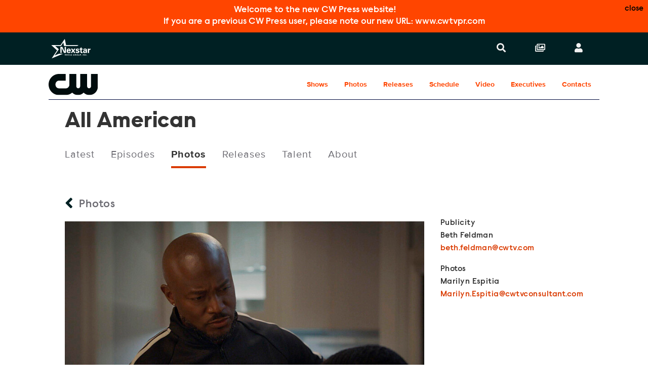

--- FILE ---
content_type: text/html; charset=UTF-8
request_url: https://www.cwtvpr.com/the-cw/shows/all-american/photos/?view=3zpxfcknqfd8vwgm
body_size: 10098
content:
<!doctype html>
<html lang='en'>

<head>
    <meta charset='utf-8'>
    <meta name='viewport' content='width=device-width, initial-scale=1'>

    <meta name='description' content="All American -- &quot;Seasons Pass&quot; -- Image Number: ALA301fg_0021r.jpg -- Pictured (L-R): Taye Diggs as Billy -- Photo: Erik Voake/The CW -- © 2020 The CW Network, LLC. All Rights Reserved">
    <meta name='copyright' content='© 2025 CW Press'>
    <meta name="viewport" content="width=device-width, initial-scale=1.0" />

    
    <title>CW Press | The CW | All American | Photos | All American | ALA301fg_0021r.jpg</title>
    <link rel="icon" href="/images/favicon/favicon-2024.ico" type="image/vnd.microsoft.icon" />
    <link rel="shortcut icon" href="/images/favicon/favicon-2024.ico" />
    <link rel='stylesheet' type='text/css' href='/css/dist/screen.css?rel=202210311400'>
    <link rel='stylesheet' type='text/css' href='/css/vcpe-extra.css?rel=202210311400'>
    <link rel='stylesheet' type='text/css' href='/css/vcpe-release.css?rel=202210311400'>
    <link rel='stylesheet' type='text/css' href='/images/svg-output/icons.data.svg.css'>
    <link rel="stylesheet" type="text/css" href="/css/swiper-bundle.min.css" />
    <link rel='stylesheet' type='text/css' href='/css/select2.min.css?rel=202210311400'>
    <link rel='stylesheet' type='text/css' href='/css/select2-extra.css?rel=202210311400'>
    <link rel="search" type="application/opensearchdescription+xml" href="/search.xml" title="CW Press Search" />


    <meta property="og:url" content="https://www.cwtvpr.com/the-cwphotos/?view=3zpxfcknqfd8vwgm" />
    <meta property="og:image" content="https://assets-cwtvpr-public.s3.amazonaws.com/assets/photos/embed/2020/12/22/ALA301fg_0021r-a3b55e687615ccbf.jpg" />
    <link rel="image_src" href="https://assets-cwtvpr-public.s3.amazonaws.com/assets/photos/embed/2020/12/22/ALA301fg_0021r-a3b55e687615ccbf.jpg" />
    <meta property="og:width" content="800" />
    <meta property="og:height" content="449" />

    <meta property="og:description" content="All American -- &quot;Seasons Pass&quot; -- Image Number: ALA301fg_0021r.jpg -- Pictured (L-R): Taye Diggs as Billy -- Photo: Erik Voake/The CW -- © 2020 The CW Network, LLC. All Rights Reserved" />

    <meta property="twitter:site" content="@cbstweet" />
    <meta property="twitter:url" content="https://www.cwtvpr.com/the-cwphotos/?view=3zpxfcknqfd8vwgm"/>
    <meta name="twitter:card" content="summary_large_image">
    <meta name="twitter:title" content="CW Press | The CW | All American | Photos | All American | ALA301fg_0021r.jpg"/>
    <meta name="twitter:description" content="All American -- &quot;Seasons Pass&quot; -- Image Number: ALA301fg_0021r.jpg -- Pictured (L-R): Taye Diggs as Billy -- Photo: Erik Voake/The CW -- © 2020 The CW Network, LLC. All Rights Reserved"/>
    <meta name="twitter:image" content="https://assets-cwtvpr-public.s3.amazonaws.com/assets/photos/embed/2020/12/22/ALA301fg_0021r-a3b55e687615ccbf.jpg"/>


<!-- OneTrust Cookies Consent Notice start for cwtvpr.com -->
<script src="https://cdn.cookielaw.org/scripttemplates/otSDKStub.js"  type="text/javascript" charset="UTF-8" data-domain-script="12d5cdcc-54e1-469f-abca-5b649cf6d7dd" ></script>
<script type="text/javascript">
function OptanonWrapper() { }
</script>
<!-- OneTrust Cookies Consent Notice end for cwtvpr.com -->

<script
src="https://cdn.cookielaw.org/opt-out/otCCPAiab.js" type="text/javascript" charset="UTF-8" ccpa-opt-out-ids="SSPD_BG" ccpa-opt-out-geo="us" ccpa-opt-out-lspa="false"></script>

    <script>
        /*! grunt-grunticon Stylesheet Loader - v2.1.6 | https://github.com/filamentgroup/grunticon | (c) 2015 Scott Jehl, Filament Group, Inc. | MIT license. */
			!function(){function e(e,t){function n(){!o&&t&&(o=!0,t.call(e))}var o;e.addEventListener&&e.addEventListener("load",n),e.attachEvent&&e.attachEvent("onload",n),"isApplicationInstalled"in navigator&&"onloadcssdefined"in e&&e.onloadcssdefined(n)}!function(e){"use strict";var t=function(t,n,o){function r(e){if(c.body)return e();setTimeout(function(){r(e)})}function a(){d.addEventListener&&d.removeEventListener("load",a),d.media=o||"all"}var i,c=e.document,d=c.createElement("link");if(n)i=n;else{var l=(c.body||c.getElementsByTagName("head")[0]).childNodes;i=l[l.length-1]}var s=c.styleSheets;d.rel="stylesheet",d.href=t,d.media="only x",r(function(){i.parentNode.insertBefore(d,n?i:i.nextSibling)});var u=function(e){for(var t=d.href,n=s.length;n--;)if(s[n].href===t)return e();setTimeout(function(){u(e)})};return d.addEventListener&&d.addEventListener("load",a),d.onloadcssdefined=u,u(a),d};"undefined"!=typeof exports?exports.loadCSS=t:e.loadCSS=t}("undefined"!=typeof global?global:this),function(t){var n=function(o,r){"use strict";if(o&&3===o.length){var a=t.navigator,i=t.document,c=t.Image,d=!(!i.createElementNS||!i.createElementNS("http://www.w3.org/2000/svg","svg").createSVGRect||!i.implementation.hasFeature("http://www.w3.org/TR/SVG11/feature#Image","1.1")||t.opera&&-1===a.userAgent.indexOf("Chrome")||-1!==a.userAgent.indexOf("Series40")),l=new c;l.onerror=function(){n.method="png",n.href=o[2],loadCSS(o[2])},l.onload=function(){var t=1===l.width&&1===l.height,a=o[t&&d?0:t?1:2];n.method=t&&d?"svg":t?"datapng":"png",n.href=a,e(loadCSS(a),r)},l.src="[data-uri]",i.documentElement.className+=" grunticon"}};n.loadCSS=loadCSS,n.onloadCSS=e,t.grunticon=n}(this),function(e,t){"use strict";var n,o=t.document,r=function(e){if(o.attachEvent?"complete"===o.readyState:"loading"!==o.readyState)e();else{var t=!1;o.addEventListener("readystatechange",function(){t||(t=!0,e())},!1)}},a=function(e){return t.document.querySelector('link[href$="'+e+'"]')},i=function(e,t){if(n&&!t)return n;n={};var o,r,a,i,c,d;if(!(o=e.sheet))return n;r=o.cssRules?o.cssRules:o.rules;for(var l=0;l<r.length;l++)a=r[l].cssText,i="grunticon:"+r[l].selectorText,(c=a.split(");")[0].match(/US\-ASCII\,([^"']+)/))&&c[1]&&(d=decodeURIComponent(c[1]),n[i]=d);return n},c=function(e,t){var n,r,a,i,c;t?n=e:(t=e,n=o),i="data-grunticon-embed";for(var d in t){c=d.slice("grunticon:".length);try{r=n.querySelectorAll(c)}catch(e){continue}a=[];for(var l=0;l<r.length;l++)null!==r[l].getAttribute(i)&&a.push(r[l]);if(a.length)for(l=0;l<a.length;l++)a[l].innerHTML=t[d],a[l].style.backgroundImage="none",a[l].removeAttribute(i)}return a},d=function(t,n){"svg"===e.method&&r(function(){var o=i(a(e.href));"function"==typeof n?(c(t,o),n()):c(o),"function"==typeof t&&t()})};e.embedIcons=c,e.getCSS=a,e.getIcons=i,e.ready=r,e.svgLoadedCallback=d,e.embedSVG=d}(grunticon,this)}();
			grunticon([ "/images/svg-output/icons.data.png.css", "/images/svg-output/icons.fallback.css"], grunticon.svgLoadedCallback);
		</script>
    <noscript>

    <link href="/images/svg-output/icons.fallback.css" rel="stylesheet"></noscript>
    <style>

					.icon-brand-the-cw {
		    background-image: url(https://assets-cwtvpr-public.s3.amazonaws.com/assets/logos/original/2024/01/23/CW_Logo_CW_White1.svg);
		}
		.icon-brand-the-cw_horz_lt {
		    background-image: url(https://assets-cwtvpr-public.s3.amazonaws.com/assets/logos/original/2024/01/23/CW_Logo_CW_White1-1.svg);
		}
	
    body.brand-paramount-plus p.release-type {
        display: none;
    }
    #footer li.ot-toggle a:after {
        content: url(/images/icons/privacyoptions.svg);
        display: inline-block;
        width: 30px;
        height: 14px;
        margin-left: 5px;
        vertical-align: middle;
    }

	</style>

    <link rel="stylesheet" type="text/css" href="/css/vcbs-css/the-cw.css" />


    <script src="/js/js.cookie.min.js"></script>
    <script>
    function uuidv4() {
      return ([1e7]+-1e3+-4e3+-8e3+-1e11).replace(/[018]/g, c =>
        (c ^ crypto.getRandomValues(new Uint8Array(1))[0] & 15 >> c / 4).toString(16)
      );
    }

    var VCPE = (typeof VCPE == 'undefined') ? {} : VCPE;

    VCPE.viewGuid = uuidv4();
    VCPE.hasActiveSession = false;
    VCPE.pageType = 'photos';
    VCPE.current_division = 'the-cw';
    VCPE.current_series = 'all-american';
    VCPE.brand_filter = 'all';
    VCPE.searchFilter = 'all';
    VCPE.searchTerm = '';

    VCPE.photosMasonry = false;
    VCPE.debounceTimer = false;
    function photoHasLoaded() {
        if (VCPE.photosMasonry) {
            clearTimeout(VCPE.debounceTimer);
            VCPE.debounceTimer = setTimeout(function() {
                VCPE.photosMasonry.masonry('layout');
            }, 250);
        }
    }

    VCPE.isMobileDevice = /iPhone|Android/i.test(navigator.userAgent);
    VCPE.utagDivision = (VCPE.current_division == 'nexstar-press') ? 'other' : VCPE.current_division;
    VCPE.utagPlatformId = VCPE.isMobileDevice ? 'pressexpress_site_mweb' : 'pressexpress_site_desktop';
    VCPE.utagPageName = 'pressexpress:'+window.location.pathname + '';
    VCPE.utagPageType = 'section_door';
    VCPE.utagSiteSection = 'press|'+VCPE.utagDivision+'|||contentgallery|';

    VCPE.userDataJson = Cookies.get('vcpeuser');
    VCPE.userData = (typeof VCPE.userDataJson != 'undefined') ? JSON.parse(VCPE.userDataJson) : false;
    if (VCPE.userData && VCPE.userData.valid == 1) {
        VCPE.utagUserState = 'authenticated';
        VCPE.utagUserType = 'registered';
        VCPE.utagUserId = VCPE.userData.key;
    }
    else {
        VCPE.utagUserState = 'not authenticated';
        VCPE.utagUserType = 'anon';
        VCPE.utagUserId = '';
    }

    var utag_data = utag_data || {
        "brandPlatformId": VCPE.utagPlatformId,
        "pageName": VCPE.utagPageName,
        "pageType": VCPE.utagPageType,
        "pageURL": document.location.href,
        "pageViewGuid": VCPE.viewGuid,
        "siteSection": VCPE.utagSiteSection,
        "siteType": "",
        "userState": VCPE.utagUserState,
        "userId": VCPE.utagUserId,
        "userType": VCPE.utagUserType,
        "searchTerm": VCPE.searchTerm
    };


    // merge asset meta
    let page_asset = {
        "assetId": "3zpxfcknqfd8vwgm",
        "assetType": "high-res",
        "assetKeywords": "EPISODIC",
        "assetTitle": "2020/12/22/ALA301fg_0021r.jpg",
        "assetFilename": "ALA301fg_0021r.jpg",
        "assetBrand": "the-cw",
        "assetSeries": "All American",
        "assetEpisode": "Seasons Pass",
        "assetUrl": "https://www.cwtvpr.com/the-cw/shows/all-american/photos?view=3zpxfcknqfd8vwgm"
    }
    utag_data = {...utag_data, ...page_asset};

    console.log('utag-pageName:'+ VCPE.utagPageName);
    console.log('utag-pageType:'+ VCPE.utagPageType);
    console.log('utag-siteSection:'+ VCPE.utagSiteSection);

    </script>


<style>
    #announcement-banner {
        text-align: center;
        color: #FFF;
        background-color: var(--thecw_color);
        font-family: raisonne, Helvetica Neue, Helvetica, Arial, sans-serif;
        font-size: 1.125em;
        font-weight: 100;
        padding: 0;
        max-height: 0;
        opacity: 0;
        transition: max-height 0.5s ease-in, opacity 0.5s ease-in;
    }
    #announcement-banner button {
        float: right;
        font-size: 0.85em;
    }
    body.has-banner1 #announcement-banner {
        max-height: 500px;
        opacity: 1;
        padding: 0.5em;
    }

    #body-search-input::placeholder,
    #nav-search-input::placeholder {
        opacity: 0.60;
    }
    li.search-suggest-item span.tip {
        font-size: 0.6em
    }
</style>
</head>

<body class='brand-the-cw  pt-photos brand-the-cw '>
    <a id='skip' href='#main'>Skip to Main Content</a>
    <header id='header' role='banner'>
        <div id='announcement-banner'>
            <button class="close-btn">close</button>
            <p>Welcome to the new CW Press website!</p>
            <p>If you are a previous CW Press user, please note our new URL: www.cwtvpr.com</p>
        </div>

        <div id='nav-search-screen' class='search-screen' data-slide='screen'></div>
        <nav id='nav' aria-label='site'>
            <ul>
                <li id='nav-logo'>
                    <a href='https://www.nexstar.tv/' target="_blank" aria-label='Nexstar Digital'>
                        <div class='icon-brand icon-brand-nexstar_nav' aria-hidden='true'></div>
                    </a>
                            </li>
                <li class='nav-links'>
                    <ul>
                        <li id='nav-link_search' class='has-nav-search'>
                            <button id='nav-search-toggle' href='#' aria-controls='nav-search-wrap' aria-expanded='false' aria-label='Search' data-slide='toggle'>
                                <i aria-hidden='true' title='Search'></i>
                            </button>
                        </li>
                        <li id='nav-link_collections'>
                            <a href='/account/collections/' aria-label='Collections'>
                                <i aria-hidden='true' title='Collections'></i>
                            </a>
                        </li>
                        <li id='nav-link_login' class='out'>
                        	<button id='nav-login-toggle' aria-controls='nav-login-menu' aria-expanded='false' data-slide='toggle'>
                                <i aria-hidden='true' title='Login or register'></i>
                                <span class='username'></span>
                            </button>
                            <ul id='nav-login-menu' data-slide='menu'>
                                <li class='no-session'>
                                    <a href='/account/login' id="account_login_link">
                                        Log In
                                    </a>
                                </li>
                                <li class='no-session' id="account_register_link">
                                    <a href='/account/register'>
                                        Register
                                    </a>
                                </li>

                                <li class='has-session'>
                                    <a href='/account/profile'>
                                        Profile
                                    </a>
                                </li>

                                <li class='has-session'>
									<a href='/account/logout'>
										Log Out
									</a>
								</li>

                            </ul>
                        </li>

                        <li id='nav-link_prex'>
                            <button id='nav-prex-toggle' aria-controls='nav-prex-menu' aria-expanded='false' data-slide='toggle'>
                                &nbsp;
                                <i aria-hidden='true' title='CW Press'></i>
                            </button>
                            <ul id='nav-prex-menu' class='xxxnav-prex-menu_brand' data-slide='menu'>
                                <li id='nav-prex-search'>
                                    <form role='form' id='nav-prex-search-form' class='search-form' name='nav-search' aria-label='Global search' action="/search/results">
                                        <input id='nav-prex-search-input' name="q" class='search-input' type='search' placeholder='Global Search' title='Search:'>
                                        <button id='nav-prex-search-submit' class='search-submit' type='submit' aria-label='Submit search'>
                                            <i aria-hidden='true' title='Submit search'></i>
                                        </button>
                                    </form>
                                    <ul id='nav-prex-search-suggest' class='search-suggest' aria-labelledby='nav-prex-search-suggest-slug' data-slide='menu'>
                                    </ul>
                                </li>

                                <li id='nav-prex-brands'>
                                    <button id='nav-prex-brands-toggle' class='toggle_plus' aria-controls='nav-prex-brands-menu' aria-expanded='false' data-slide='toggle'>
                                        All Brands
                                        <i aria-hidden='true' title='All brands'></i>
                                    </button>
                                    <ul id='nav-prex-brands-menu' class='xbrands' data-slide='menu'>
                                        <div class='brands'>
                                                                                        <li class='icon-brand-the-cw' style='background-position: center 50%; background-size: 65%'>
                                                <a href='https://www.cwtvpr.com/the-cw/'><span class='hide-visually'>The CW</span></a>
                                            </li>
                                                                                    </div>
                                    </ul>
                                </li>

                                                <li id='nav-prex-brand'>
									<a href='/the-cw/' class='nav-prex-logo toggle_plus' aria-label='The CW Home'>
										<span class="icon-brand-the-cw_horz_lt"></span>
			            			</a>

			    			        <ul id="nav-prex-brands-submenu">
                                                                                <li><a href="/the-cw/shows/" class="nav-prex-submenu-toggle ">Shows</a></li>
                                                                                <li><a href="/the-cw/photos/" class="nav-prex-submenu-toggle ">Photos</a></li>
                                                                                <li><a href="/the-cw/releases/" class="nav-prex-submenu-toggle ">Releases</a></li>
                                                                                <li><a href="/the-cw/schedule/" class="nav-prex-submenu-toggle ">Schedule</a></li>
                                                                                <li><a href="/the-cw/yt-video/" class="nav-prex-submenu-toggle ">Video</a></li>
                                                                                <li><a href="/the-cw/executives/" class="nav-prex-submenu-toggle ">Executives</a></li>
                                                                                <li><a href="/the-cw/contacts/" class="nav-prex-submenu-toggle ">Contacts</a></li>
                                                                            </ul>

								</li>
				
                                <li id='nav-prex-tray'>
                                    <ul>
                
                                    </ul>
                                </li>
                                <li id='nav-prex-icons'>
                                    <ul>
                                        <li class='nav-prex-icon_login no-session'>
                                            <a href='/account/login' id="account_login_link_mobile">
                                                <i aria-hidden='true'></i>
                                                <span class='username'>Login / Register</span>
                                            </a>
                                        </li>

                                        <li class='nav-prex-icon_login user-profile has-session  '>
                                            <a href='/account/profile'>
                                                <i aria-hidden='true'></i>
                                                Profile
                                            </a>
                                        </li>

                                        <li class='nav-prex-icon_collections'>
                                            <a href='/account/collections/'>
                                                <i aria-hidden='true'></i>
                                                Collections
                                            </a>
                                        </li>

                                        <li class='has-session'>
                                            <a href='/account/logout'>
                                                Log Out
                                            </a>
                                        </li>
                                    </ul>
                                </li>
                            </ul>
                        </li>


                    </ul>
                </li>
            </ul>
        </nav>
        <ul id='nav-logo-menu' data-slide='menu'>
			<div class='brands'>
			                <li class='icon-brand icon-brand-the-cw' style='background-position: center 50%; background-size: 65%'>
                    <a href='https://www.cwtvpr.com/the-cw/'><span class='hide-visually'>The CW</span></a>
                </li>
						</div>
		</ul>
        <div id='nav-search-wrap' data-slide='menu'>
            <div id='nav-search' class='search'>
                <form role='form' id='nav-search-form' class='search-form' name='nav-search' aria-label='Global search' action="/search/results">
                    <div id='nav-search-field' class='search-field'>
                        <input id='nav-search-input' name="q" class='search-input' type='search' placeholder='Search all of CW Press' title='Search:' value="">
                        <button id='nav-search-submit' class='search-submit' type='submit' aria-label='Submit search'>
                            <i aria-hidden='true' title='Submit search'></i>
                        </button>
                    </div>
                </form>
                <ul id='nav-search-releases' data-slide='menu'>
                    <h2 class='hide-visually'>Top Searches</h2>
                </ul>
                <ul id='nav-search-suggest' class='search-suggest' aria-labelledby='nav-search-suggest-slug' data-slide='menu'>
                </ul>
            </div>
        </div>
    </header>
    <main id='main' class='global-main'>
                                        <main class='brand-main inner-main'>
            
<style>
.show-photo-detail .photo-figure-link img {
    max-height: 500px;
    object-fit: contain;
}
.show-photo-detail .photo-figure-link:hover img,
.show-photo-detail .photo-figure-link:focus img {
    transform: none;
  }
</style>


		<header class="brand-header">

						<nav id="brand-nav" aria-label="Brand">
		        <ul class="brand-nav-inset">
					<li id="brand-nav-logo">
						<a href='/the-cw/' class='toggle_plus' aria-label='The CW Home'>
							<span class="icon-brand-horz icon-brand-the-cw_horz">
								<img class="icon-brand-dk_horz" src="https://assets-cwtvpr-public.s3.amazonaws.com/assets/logos/original/2024/01/23/CW_Logo_CW_Dark.svg" />
								<img class="icon-brand-lt_horz" src="https://assets-cwtvpr-public.s3.amazonaws.com/assets/logos/original/2024/01/23/CW_Logo_CW_White1-1.svg" />
							</span>
						</a>
					</li>
					<li id="brand-nav-links">
						<ul>

							<li><a href="/the-cw/shows/" target="" class="brand-nav-toggle toggle_caret ">Shows</a></li>
							<li><a href="/the-cw/photos/" target="" class="brand-nav-toggle toggle_caret ">Photos</a></li>
							<li><a href="/the-cw/releases/" target="" class="brand-nav-toggle toggle_caret ">Releases</a></li>
							<li><a href="/the-cw/schedule/" target="" class="brand-nav-toggle toggle_caret ">Schedule</a></li>
							<li><a href="/the-cw/yt-video/" target="" class="brand-nav-toggle toggle_caret ">Video</a></li>
							<li><a href="/the-cw/executives/" target="" class="brand-nav-toggle toggle_caret ">Executives</a></li>
							<li><a href="/the-cw/contacts/" target="" class="brand-nav-toggle toggle_caret ">Contacts</a></li>
						</ul>
					</li>
				</ul>
				<ul id="brand-nav-logo-menu" data-slide="menu">
					<div class="brands">

						<li class='icon-brand icon-brand-the-cw' style='background-position: center 50%; background-size: 65%'>
							<a href='https://www.cwtvpr.com/the-cw/' target=''><span class='hide-visually'>The CW</span></a>
						</li>
					</div>
				</ul>

			</nav>
		
					
		</header>

            <header class='show-header'>
                <nav id='show-nav' aria-label='Show'>
                    <ul class='show-nav-inset'>
                        <li class='show-nav-title'>
                                                <h2>All American</h2>
                        </li>
                        <li class='show-nav-socials-wrap'>
                            <ul class='show-nav-socials' aria-label='Social media'>
                                                    </ul>
                            <li class='show-nav-links'>
                                <ul>
                                                        <li><a class="" href='/the-cw/shows/all-american//'>Latest</a></li>
                                                        <li><a class="" href='/the-cw/shows/all-american/episodes/'>Episodes</a></li>
                                                        <li><a class="on" href='/the-cw/shows/all-american/photos/'>Photos</a></li>
                                                        <li><a class="" href='/the-cw/shows/all-american/releases/'>Releases</a></li>
                                                        <li><a class="" href='/the-cw/shows/all-american/talent/'>Talent</a></li>
                                                        <li><a class="" href='/the-cw/shows/all-american/about/'>About</a></li>
                                                    </ul>
                            </li>
                    </ul>
                </nav>

                


    
    
    
            </header>

          <main class="show-photo-detail">
                    <section id="photo-3zpxfcknqfd8vwgm" class="show-photo-detail-main photo asset" data-mediakey="3zpxfcknqfd8vwgm">
                        <h3>
                                            <a href="/the-cw/shows/all-american/photos/">
                                                <i aria-hidden="true" title="Photos"></i>
                                Photos
                            </a>

                        </h3>

                        <div class="photo-figure-link">
                            <figure class="photo-figure">
                                <img src="https://assets-cwtvpr-public.s3.amazonaws.com/assets/photos/embed/2020/12/22/ALA301fg_0021r-a3b55e687615ccbf.jpg">
                            </figure>
                        </div>

                        <div class="photo-actions">
                            <button class="photo-action_download" aria-label="Download image">
                                <i aria-hidden="true" title="Download image"></i>
                            </button>
                            <button class="photo-action_add" aria-label="Add to collection">
                                <i aria-hidden="true" title="Add to collection"></i>
                            </button>
                            <button class="photo-action_share" aria-label="Share photo">
                                <i aria-hidden="true" title="Share photo"></i>
                            </button>
                        </div>

                        <dl class="photo-details">
                                                            <dt class="photo-details-term hide-visually">Episode Name</dt>
                            <dd class="photo-name">Seasons Pass</dd>
                            <dt class="photo-details-term">
                                <span class="hide-visually">Season</span>
                                <span aria-hidden="true">S.</span>
                            </dt>
                            <dd class="photo-season">3</dd>
                            <dt class="photo-details-term">
                                <span class="hide-visually">Episode</span>
                                <span class="photo-details-term_episode" aria-hidden="true">Ep.</span>
                            </dt>
                            <dd class="photo-episode">301</dd>

                                                    <dt class="photo-details-term">Airdate:</dt>
                            <dd class="photo-airdate"><time datetime="01/18/21">01/18/21</time></dd>
                        
                                                            <dt class="photo-details-term_caption hide-visually">Image Description:</dt>
                            <dd class="photo-caption">All American -- &quot;Seasons Pass&quot; -- Image Number: ALA301fg_0021r.jpg -- Pictured (L-R): Taye Diggs as Billy -- Photo: Erik Voake/The CW -- © 2020 The CW Network, LLC. All Rights Reserved</dd>
                        </dl>

                    </section>

                    <section class="show-photo-detail-aside">
                                    <ul class="show-episode-contacts" aria-labelledby="show-episode-contacts">
                            <h3 id="show-episode-contacts" class="hide-visually">Show Contacts</h3>
                                                <li class="show-episode-contact">
                                    <p class="show-episode-contact-title">Publicity</p>
                                    <h4 class="show-episode-contact-name">Beth Feldman</h4>
                                    <a class="show-episode-contact-phone" href="tel:"></a>
                                    <a class="show-episode-contact-email" href="/cdn-cgi/l/email-protection#a0c2c5d4c88ec6c5ccc4cdc1cee0c3d7d4d68ec3cfcd"><span class="__cf_email__" data-cfemail="365453425e1850535a525b575876554142401855595b">[email&#160;protected]</span></a>
                                </li>
                                                <li class="show-episode-contact">
                                    <p class="show-episode-contact-title">Photos</p>
                                    <h4 class="show-episode-contact-name">Marilyn Espitia</h4>
                                    <a class="show-episode-contact-phone" href="tel:"></a>
                                    <a class="show-episode-contact-email" href="/cdn-cgi/l/email-protection#5815392a31342136761d2b28312c3139183b2f2c2e3b37362b2d342c39362c763b3735"><span class="__cf_email__" data-cfemail="7f321e0d16130611513a0c0f160b161e3f1c080b091c10110c0a130b1e110b511c1012">[email&#160;protected]</span></a>
                                </li>
                                        </ul>
             
            

                    </section>
                </main>



        <footer id='show-footer' aria-labelledby='show-footer-label'>
            <h3 id='show-footer-label' class='hide-visually'>Show links</h3>
            <ul>
                <li class='show-footer-title'>
                            All American
                            <time>  </time>
                </li>
                <li class='show-footer-socials' aria-labelledby='show-footer-socials-label'>
                    <h4 id='show-footer-socials-label' class='hide-visually'>Social media</h4>
                    <ul>
                    </ul>
                </li>
                <li class='show-footer-contacts' aria-labelledby='show-footer-contacts-label'>

                    <h4 id='show-footer-contacts-label' class='hide-visually'>Show Contacts</h4>
                    <ul>
                
                                            <li class='show-footer-contacts-dept'>
                            <h5>Press</h5>
                            <ul>
                                                                                    <li>
                                    <h6 class='show-footer-contact-name'>Beth Feldman</h6>
                                    <a class='show-footer-contact-phone' href='tel:'></a>
                                    <a class='show-footer-contact-email' href="/cdn-cgi/l/email-protection#cfadaabba7e1a9aaa3aba2aea18facb8bbb9e1aca0a2"><span class="__cf_email__" data-cfemail="5f3d3a2b3771393a333b323e311f3c282b29713c3032">[email&#160;protected]</span></a>
                                </li>
                                                                                                                                    </ul>
                        </li>
                    
                                            <li class='show-footer-contacts-dept'>
                            <h5>Photo</h5>
                            <ul>

                                                                                                                                        <li>
                                    <h6 class='show-footer-contact-name'>Marilyn Espitia</h6>
                                    <a class='show-footer-contact-phone' href='tel:'></a>
                                    <a class='show-footer-contact-email' href="/cdn-cgi/l/email-protection#400d2132292c392e6e053330293429210023373436232f2e33352c34212e346e232f2d"><span class="__cf_email__" data-cfemail="632e02110a0f1a0d4d2610130a170a022300141715000c0d10160f17020d174d000c0e">[email&#160;protected]</span></a>
                                </li>
                                                                                </ul>
                        </li>
                     
                
                
                    </ul>
                </li>

            
            </ul>
        </footer>

        </main>
        <footer id="brand-footer" aria-labelledby="brand-footer-label">
            <h2 id="brand-footer-label" class="hide-visually">Brand links</h2>
            <nav class="brand-footer-nav" aria-label="The CW links">
                <ul>
                    <li class="brand-footer-logo">
                        <a href="/the-cw/" aria-label="The CW home page">
                            <span class="icon-brand-horz icon-brand-the-cw_horz">
                                <img class="icon-brand-lt_horz" src="https://assets-cwtvpr-public.s3.amazonaws.com/assets/logos/original/2024/01/23/CW_Logo_CW_White1-1.svg" />
                                <img class="icon-brand-dk_horz" src="https://assets-cwtvpr-public.s3.amazonaws.com/assets/logos/original/2024/01/23/CW_Logo_CW_Dark.svg" />
                            </span>
                            <span class="hide-visually">The CW</span>
                        </a>
                    </li>
                    <li class="brand-footer-nav-socials" aria-labelledby="brand-footer-nav-socials-label">
                
                        <h3 id="brand-footer-nav-socials-label" class="hide-visually">Social media</h3>
                        <ul>
                                                                        <li>
                                <a class="social_twitter" href="https://twitter.com/TheCW" aria-label="Go to Twitter Url" target="_blank">
                                    <i aria-hidden="true" title="Go to Twitter Url"></i>
                                </a>
                            </li>
                                                                                                <li>
                                <a class="social_facebook" href="https://www.facebook.com/TheCW" aria-label="Go to Facebook Url" target="_blank">
                                    <i aria-hidden="true" title="Go to Facebook Url"></i>
                                </a>
                            </li>
                                                                                                <li>
                                <a class="social_instagram" href="https://instagram.com/thecw/" aria-label="Go to Instagram Url" target="_blank">
                                    <i aria-hidden="true" title="Go to Instagram Url"></i>
                                </a>
                            </li>
                                                                    </ul>

                                    </li>
                    <li class="brand-footer-nav-links" aria-labelledby="brand-footer-nav-links-label">
                        <h3 id="brand-footer-nav-links-label" class="hide-visually">Brand pages</h3>
                        <ul>
                                                    <li><a href="/the-cw/shows/" class=" ">Shows</a></li>
                                                        <li><a href="/the-cw/photos/" class=" ">Photos</a></li>
                                                        <li><a href="/the-cw/releases/" class=" ">Releases</a></li>
                                                        <li><a href="/the-cw/schedule/" class=" ">Schedule</a></li>
                                                        <li><a href="/the-cw/yt-video/" class=" ">Video</a></li>
                                                        <li><a href="/the-cw/executives/" class=" ">Executives</a></li>
                                                        <li><a href="/the-cw/contacts/" class=" ">Contacts</a></li>
                                                    </ul>
                    </li>
                </ul>
            </nav>
        </footer>
    </main>
    <footer id="footer">
        <nav class="footer-nav" aria-label="Quick links">
            <ul>
                <li class="footer-logo">
                    <a href="https://www.nexstar.tv/" aria-label="Nexstar Digital">
                        <div class="icon-brand-nexstar_nav" aria-hidden="true"></div>
                        <!-- <span>Press</span> -->
                    </a>
                </li>
                <li class="footer-nav-links">
                    <ul>
                        <!--
                        <li><a href="/express-newsroom/">The Express Newsroom</a></li>
                        <li><a href="/show-index/">The Show Index</a></li>
                        -->
                    </ul>
                </li>
                <li class="footer-nav-small">
                    <ul>
                        <li><a href="https://www.nexstar.tv/contact" target="_blank">Contact</a></li>
                        <li><a href="https://www.nexstar.tv/terms-of-use/" target="_blank">Terms of Use</a></li>
                        <li><a href="https://www.nexstar.tv/privacy-policy/" target="_blank">Privacy Policy</a></li>
                        
                        <li class="ot-toggle"><a href="#" role="button" onclick="OneTrust.ToggleInfoDisplay()">Your Privacy Choices</a></li>
                    </ul>
                </li>
            </ul>
        </nav>
        <p class="footer-fineprint">© 2025 Nexstar Digital. All Rights Reserved</p>
    </footer>

    <div id="modal-collect_select_1" class="modal-collect_select">
        <input id="modal-state-collect_select_1" class="modal-state" type="checkbox">
        <div class="modal-screen">
            <div class="modal-inner">
                <div class="modal-close">
                    <i aria-hidden="true"></i>
                </div>
                <h2>Choose or Create Collections</h2>

                <div class="modal-inner-body">
                    <figure class="photo-figure">
                        <img src="/images/show-keyart-placeholder-0.jpg">
                    </figure>

                    <form role="form" id="modal-collect-form_1" class="modal-form" name="collection-1">
                        <input id="modal-collect-target" type="hidden">
                        <input id="modal-collect-type" type="hidden">

                        <fieldset class="modal-collect-fieldset_search">
                            <legend class="hide-visually">
                                Search Collections
                            </legend>
                            <div id="modal-collect-search_1" class="modal-collect-search">
                                <i aria-hidden="true"></i>
                                <input id="modal-collect-search-input_1" class="modal-collect-search-input" type="search" placeholder="Search Collections">
                            </div>
                        </fieldset>

                        <fieldset class="modal-collect-fieldset_select">
                        </fieldset>

                        <fieldset>
                            <legend class="hide-visually">
                                Create New Collection
                            </legend>
                            <div id="modal-collect-create_1" class="modal-collect-create">
                                <input id="modal-collect-create-input_1" class="modal-collect-create-input" type="text" placeholder="New Collection Name" maxlength="50">
                                <button id="modal-collect-create-submit_1" class="modal-collect-create-submit" type="submit" disabled>
                                    Create New Collection
                                </button>
                            </div>
                        </fieldset>
                    </form>
                </div>

                <a class="more" href="/account/collections/">See All Collections<i aria-hidden="true"></i></a>
            </div>
        </div>
    </div>
</div>

    <script data-cfasync="false" src="/cdn-cgi/scripts/5c5dd728/cloudflare-static/email-decode.min.js"></script><script>
    window.lazySizesConfig = window.lazySizesConfig || {};
    window.lazySizesConfig.init = false;
    window.lazySizesConfig.lazyClass = 'lazy';
    window.lazySizesConfig.loadMode = 1;
    window.lazySizesConfig.expand = 300;
    window.lazySizesConfig.expFactor = 1.5;
    </script>
    <script src='/js/dist/site.js?rel=202210311400'></script>
    <script src='/js/extra.js?rel=202210311400'></script>
    <script src='/js/jquery.mark.js?rel=202210311400'></script>
    <script src='/js/readMore.jquery.js?rel=202210311400'></script>
    <script src='/js/swiper-bundle.min.js?rel=202210311400'></script>
    <script src='/js/lazysizes.min.js?rel=202210311400'></script>
    <script src="//s7.addthis.com/js/300/addthis_widget.js#pubid=ra-4e5406ce15f3e3f9"></script>
    <script>

    if (typeof cbsoptanon != 'undefined') {
         cbsoptanon.cmd.push(function() {
            if (addthis) {
                VCPE.addthis_config = {
                    services_compact: 'facebook,twitter,pinterest,link',
                    services_expanded: 'facebook,twitter,pinterest,link',
                    services_exclude: 'print'
                };
                addthis.addEventListener('addthis.menu.share', addThisEventHandler);
            }
        });
    }


    $('.brand-filter').on('change', function() {
        VCPE.results_page = 1;
        VCPE.brand_filter = $(this).val();
        let url = getPageUrlWithParams(false);
        window.location = url;
        return;
    });

    $('#announcement-banner .close-btn').on('click', function() {
        setPPXCookie('banner1', 1);
        $(this).hide();
        $('body').removeClass('has-banner1');
        return false;
    });

    $(document).ready(function() {
        lazySizes.init();
        //setReleaseTileTextTruncation();
    });

    VCPE.init = function() {
        let viewed = getPPXCookie('banner1');
        if (viewed != 1) {
            $('body').addClass('has-banner1');
        }

        $.getJSON('/account/session', function(data) {
            var username = data.shortname;
            if (typeof username == 'undefined' || username == '' || username == false) {
                VCPE.hasActiveSession = false;
            }
            else {
                VCPE.hasActiveSession = true;
                $('#nav-link_login').removeClass('out').addClass('in');
                $('#nav-link_login .username').html(username);
                $('#nav-prex-icons .nav-prex-icon_login .username').html(username);
                if (data.markerEnabled) {
                    markerInit('63dd6781d7805378059ad4f5', data.email, data.fullname);
                }
            }

            $('body').toggleClass('has-session', VCPE.hasActiveSession);
        });
    };


    if (typeof om !== 'undefined') {

        $('#account_login_link, #account_login_link_mobile').click(function() {
            loginClicked();
        });

        $('#account_register_link').click(function() {
            var data = {'moduleName' : 'nav-login-menu',
                        'moduleLocation' :'Register',
                        'moduleAction' : 'click',
                        'moduleCampaign' :'login',
                        'clickText' :'register',
                    };
            om.trackAction('register_click', data);
        });

        $('.icon-brand a').click(function(event){
            var brand = event.target.text;
            var data = {'moduleName' : 'brandTile',
                        'moduleLocation' :brand,
                        'moduleAction' : 'click'};
            om.trackAction('brandTile_click', data);
        });

        $('#brand-nav-links a').click(function(event){
            var menu_item = event.target.text + '-menu';
            var data = {'moduleName' : 'brand-nav-links',
                        'moduleLocation' :menu_item,
                        'moduleAction' : 'click'};
            om.trackAction('menu_click', data);
        });

        $('.footer-nav a').click(function(event){
            var footer_item = event.target.text;
            var data = {'moduleName' : 'footer',
                        'moduleLocation' :footer_item,
                        'moduleAction' : 'click'};
            om.trackAction('footer', data);
        });

        $('#nav-search-toggle').click(function(event){
            var data = {'moduleName' : 'internal search' ,
                        'moduleLocation' : 'menu',
                        'moduleAction' : 'click' ,
                        'moduleCampaign':  'internal search result select'};
            om.trackAction('internal_search', data);
        });
    }
    </script>

    




<style>

.asset_release i {
    color: #bfbfcb;
    font-size: var(--size);
    margin-right: var(--margin-right);
    font-size: 1.125em;
    transition: color 200ms ease;
    transition: color var(--duration) var(--timing);
    -webkit-font-smoothing: antialiased;
    -moz-osx-font-smoothing: grayscale;
    display: inline-block;
    font-family: "Font Awesome 5 Pro";
    font-weight: 900;

    font-style: normal;
    font-variant: normal;
    font-weight: normal;
    line-height: 1;
}

.asset_release i::before {
  content: "";
}

</style>

<script>
    VCPE.init();
    setReleaseTileTextTruncation();
</script>


<!-- 20251123131648 -->
<script defer src="https://static.cloudflareinsights.com/beacon.min.js/vcd15cbe7772f49c399c6a5babf22c1241717689176015" integrity="sha512-ZpsOmlRQV6y907TI0dKBHq9Md29nnaEIPlkf84rnaERnq6zvWvPUqr2ft8M1aS28oN72PdrCzSjY4U6VaAw1EQ==" data-cf-beacon='{"version":"2024.11.0","token":"7741ecfc89344a198abaa338ec912f6c","r":1,"server_timing":{"name":{"cfCacheStatus":true,"cfEdge":true,"cfExtPri":true,"cfL4":true,"cfOrigin":true,"cfSpeedBrain":true},"location_startswith":null}}' crossorigin="anonymous"></script>
</body>

</html>


--- FILE ---
content_type: text/css
request_url: https://www.cwtvpr.com/css/vcpe-extra.css?rel=202210311400
body_size: 6670
content:

#nav-login-menu {
    padding-top: 1em;
    padding-bottom: 1em;
}
#nav-login-menu *+li {
    margin-top: 1em;
}
#nav-login-menu li.has-session.logout {
    margin-top: 0;
}
#nav-login-menu a {
    font-style: normal;
}

#nav-prex-search,
body.fixed #nav-link_search,
body.has-global-search #nav-link_search {
    display: none;
}

#nav-link_search {
    display: block;
}


.nav-prex-icon_login {
  padding-right: 1.5em;
}
.nav-prex-icon_login i::before {
  content: "";
}
.nav-prex-icon_login.user-profile i::before {
  content: "";
}


#body-search-filter {
    background-color: #000a3c;
}

.global-page-header {
    margin-top: 0;
}

.global-page-header-header {
    padding: 2em;
    background-color: #000a3c;
}

.global-page-header-header h2 {
    color: #00d256;
    font-size: 2.75em;
    font-weight: 700;
    letter-spacing: 0.01em;
    text-transform: uppercase;
    line-height: 100%;
}

.brand-page-header .page-title {
    color: #00d256;
}

.page-header.brand-page-header {
    grid: "title descrip" auto "title form" 3rem ". form" minmax(0, auto) "controls controls" auto/1fr 2fr;
}

.page-header.brand-page-header .schedule-button {
    visibility: hidden;
}
.page-header.pt-schedule .schedule-button {
    visibility: visible;
}
.airing-specs {
    font-weight: 700;
    font-style: italic;
    font-size: 0.8em;
}

.page-header.pt-photos h2,
.page-header.pt-releases h2,
.page-header.pt-video h2,
.page-header.pt-contacts h2 {
    padding-bottom: 0;
}
.page-header.pt-contacts #page-filter-form {
    padding-bottom: 1.25em;
    min-height: 68px;
}
.page-header.pt-contacts .results-filters {
   margin-left: auto;
}

.page-form {
    padding-bottom: 4em;
}

.schedule-nav {
    background-color: transparent;
    display: none;
}
.pt-schedule .schedule-nav {
    display: block;
}

.photo.pubdl .photo-action_download i {
    color: #00d256;
}
.photo.pubdl .photo-action_download i:hover {
    color: var(--photo-hover-color);
}

.photo-action-menu-confirm.error i::before {
    content: "";
    color: red;
}

.bio-type-other .index-show-cast-character::before {
    content: ' “';
}

@media (min-width: 48em) {
  #results-filter-toggle_type {
    min-width: 10rem;
  }
}
.results-filter-item {
    min-width: 10rem;
}
.exec-doc-download {
    margin-top: 1em;
}

ul.execs-brand-execs li.brand-exec:last-child {
    border-bottom: none;
}

mark,
.mark {
    background-color: #7feaed61;
    padding: 0;
}
mark {
    background: #7feaed61;
    color: #000;
}

#main {
    padding-bottom: 0;
}

#xxx-nav-link_search {
    display: none;
}

#xxx-nav-link_search.has-nav-search {
    display: list-item;
}

p.results-count span {
    font-family: proxima-nova, Helvetica Neue, Helvetica, Arial, sans-serif;
}

.search-suggest-item-type {
    padding: 2px;
    text-transform: uppercase;
    border: 1px solid #ccc;
    color: #ccc;
    border-radius: 4px;
    margin-left: var(--spacing);
    font-size: 16px;
}

#nav-no-pad {
    padding-top: 0;
}

#brand-footer {
    margin-bottom: 0;
    /* kill negative margin */
}

#footer a {
    word-break: break-all;
    white-space: nowrap;
}

.brand-footer-nav-socials .social_facebook i {
    margin-right: var(--spacing);
}

.photo-filename a {
    word-break: break-all;
}

section.brand-schedule .schedule-item .photo-figure img {
    object-fit: contain;
}

.load-more {
    position: relative;
}
.load-more i {
    display: none;
    vertical-align: top;
}
.load-more.loading i {
    display: inline-block;
}

.noselect {
    -webkit-touch-callout: none;
    /* iOS Safari */
    -webkit-user-select: none;
    /* Safari */
    -khtml-user-select: none;
    /* Konqueror HTML */
    -moz-user-select: none;
    /* Old versions of Firefox */
    -ms-user-select: none;
    /* Internet Explorer/Edge */
    user-select: none;
    /* Non-prefixed version, currently supported by Chrome, Edge, Opera and Firefox */
}

#nav-prex-brand .nav-prex-logo span {
    margin-top: 0.5em;
    margin-top: var(--spacing--small);
    margin-bottom: 0.5em;
    margin-bottom: var(--spacing--small);
    background-position: left center;
    display: block;
    flex: 1;
    height: 1em;
}

body>.brands li,
#nav-prex-brands-menu li,
#nav-logo-menu li,
#brand-nav-logo-menu li,
#nav-prex-brand .nav-prex-logo span,
.global-brands li,
.release-brand,
.page-form .brands label {
    background-repeat: no-repeat;
}

#nav-prex-logo-toggle {
    --brand-nav_height: 1em;
}

label.display_grid i::before {
    content: "\f00a";
}

li.release .release-type {
    font-size: 1em;
}

h3.brand-contact-name {
    font-weight: 600;
}

.show-nav-links a {
    white-space: nowrap;
}
.show-photo-detail-aside .show-episode-contacts {
    padding-right: 0;
}
.show-footer-contacts li {
    margin-bottom: 2em;
}

ul.brand-marquee-carousel {
    position: relative;
}

.brand-marquee-carousel .flickity-page-dots {
    top: 20px;
    bottom: auto;
}

.search-input {
    border-right-width: 0;
}

li.out .has-session,
li.in .no-session,
li.has-session {
    display: none;
}

body.has-session li.has-session {
    display: block;
}

body.has-session li.no-session {
    display: none;
}

#nav-prex-icons li a {
    color: #fafafa;
}

/* list pagination */

.pagination {
    display: block;
    margin: 2em auto;
    text-align: center;
    font-size: 16px;
    line-height: 18px;
}

#page {
    background-color: #fff;
    border: 1px solid #080808;
    font-size: 16px;
    height: 33px;
    width: 52px;
    margin: 0;
    text-align: center;
    display: inline-block;
}

.paginate {
    background-color: #fff;
    color: var(--brand-color_primary);

    text-align: center;
    display: inline-block;
    text-transform: uppercase;

    margin: 0;
    padding: 0.2em 1em 0.6em 1em;
    min-width: 8em;

    border: 1px solid var(--brand-color_primary);
    border-radius: 0.2em;

    font-family: var(--font-family--proxima-nova);
    font-size: 1.125em;
    transition: all 200ms ease;
    transition: all var(--duration) var(--timing);
}

.paginate.status {
    margin-right: 20px;
    font-size: 1.125em;
}
.paginate.previous-page {
    margin-right: 2em;
}
.paginate.next-page {
    margin-left: 2em;
}
.status-spinner.hidden {
    display: none;
}
.paginate.previous-page i,
.paginate.next-page i {
    font-family: "Font Awesome 5 Pro";
    font-weight: 900;
    font-size: 1.5em;

    position: relative;
    top: 0.15em;
    color: var(--brand-color_primary);
    font-size: 1.5em;

    -webkit-font-smoothing: antialiased;
    -moz-osx-font-smoothing: grayscale;
    display: inline-block;
    font-style: normal;
    font-variant: normal;
    font-weight: normal;
    line-height: 1;
    text-rendering: auto;
}

.paginate.previous-page i {
    margin-right: 0.125em;
}
.paginate.next-page i {
    margin-left: 0.125em;
}

.paginate:hover,
.paginate:focus {
    background-color: var(--brand-color_primary);
    color: #fff;
}
.paginate.previous-page:hover i::before,
.paginate.next-page:hover i::before {
    color: #fff;
}

.pagination .paginate.disabled {
    cursor: default;
    opacity: 0.40;
}
.pagination .paginate.disabled,
.pagination .paginate.previous-page.disabled:hover i::before,
.pagination .paginate.next-page.disabled:hover i::before {
    color: var(--brand-color_primary) !important;
    background-color: #fff !important;
}

ul.page-sizes {
    margin: 1.4em;
}
ul.page-sizes li {
    display: inline-block;
    padding: 2px 4px;
    margin: 0 2px;
    color: var(--brand-color_primary);
    border: 1px solid var(--brand-color_primary);
}
ul.page-sizes li:hover,
ul.page-sizes li.selected {
    color: #fff;
    background-color: var(--brand-color_primary);
}
ul.page-sizes li.selected:hover {
    color: var(--brand-color_primary);
    background-color: #fff;
}

ul.page-sizes li.disabled,
ul.page-sizes li.disabled:hover {
    cursor: default;
    opacity: 0.5;
    color: var(--brand-color_primary) !important;
    background-color: #fff !important;
}
ul.page-sizes li.disabled a {
    pointer-events: none;
}

@media (max-width: 47.99em) {
    .pagination .paginate {
        display: block;
        margin: 20px auto;
        max-width: 10em;
    }
}

.release-brand {
    --brand-circle_fill: #9e9e9e;
    --brand-circle_stroke: #9e9e9e;
    --brand-circle_stroke_hover: #f1f1f1;
}

@media (any-hover: hover) {

    .marquee-link:hover .marquee-brand,
    .brand-marquee-link:hover .marquee-brand,
    .marquee-link:hover .marquee-name,
    .brand-marquee-link:hover .marquee-name {
        color: #fff;
        opacity: 0.8;
    }
}

li.episode {
    padding-bottom: var(--page-padding);
}

.release-figure {
    height: 11em;
    min-width: 250px;
}

.release-figure img {
    max-height: 11em;
    max-width: 100%;
    margin-right: auto;
    margin-left: auto;
    flex-shrink: 0;
    display: block;
    width: auto;
}

.brand-releases-carousel .release-label,
.grid-container.releases.masonry .release-label {
    height: 46px;
    overflow: hidden;
}

.brand-releases-carousel .release-title,
.grid-container.releases.masonry .release-title {
    height: 128px;
    overflow: hidden;
}

.brand-releases-carousel .release-excerpt,
.grid-container.releases.masonry .release-excerpt {
    height: 128px;
    overflow: hidden;
}

.brand-releases-carousel .brand-episodes .release-title,
.grid-container.releases.masonry .brand-episodes .release-title {
    height: 58px;
}

li.video:hover .photo-name a {
    color: var(--brand-color_primary);
}

section.brand-marquee .swiper-pagination-bullet:hover {
    background: var(--brand-color_primary);
}


/* YT Video Page */
main.yt-video-main .show-marquee-video {
    margin: none;
    margin: none;
    margin-top: -1.2em;
    max-width: 1088px;
}

main.yt-video-main .show-video-marquee-titles {
    padding-top: 0.5em;
    font-size: 1.125em;
    line-height: 1.6;
    padding-left: 1em;
}

main.yt-video-main .show-photo-titles-mobile-inset {
    margin-top: .5em;
    line-height: 1.4;
}

@media (min-width: 36em) and (max-width: 68em) {
  main.yt-video-main .show-marquee-video {
    margin-top: -1em;
    margin-right: 0;
    margin-left: 0;
    max-width: 1088px;
  }
  main.yt-video-main .show-video-marquee-titles {
    padding-left: 1em;
  }
}
/*
*/
.yt-video-embed {
  aspect-ratio: 16 / 9;
  width: 100%;
}

ul.brand-videos-carousel .flickity-prev-next-button {
    top: 33%;
}


#results-filter-menu_content_type a,
#results-filter-menu_type a {
    display: block;
    padding: 0;
    margin: 1em;
    color: #fff;
}

#results-filter-menu_type {
    min-width: 3rem;
}


.photo-actions {
    z-index: 5;
}

.photo-actions .photo-action-menu.open {
    display: block !important;
}

.photo-actions .photo-action-menu .photo-action-menu-confirm {
    display: none;
}

.photo-actions .photo-action-menu.confirmed .photo-action-menu-confirm {
    display: block;
}

.photo-actions .photo-action-menu.confirmed li {
    display: none;
}

.photo-action-menu-confirm:hover {
    background-color: #000a3c;
    color: #fff;
    cursor: default;
}

.photo-action-menu-link {
    padding-top: 0;
    padding-bottom: 0;
    line-height: 1.4;
    padding-right: 1em;
    padding-left: 1em;
    color: #fff;
    font-size: 0.875em;
    font-weight: 700;
    transition: all 200ms ease;
}

.photo-action-menu-link label {
    padding-top: 0.8em;
    padding-bottom: 0.8em;
    display: flex;
}

.photo-action-menu-link.remove,
.photo-action-menu.in-collection .photo-action-menu-link_add,
.photo-action-menu.in-collection .photo-action-menu-link_select {
    display: none;
}

.photo-action-menu.in-collection .photo-action-menu-link.remove {
    display: block;
}

.photo-action-menu.in-collection.confirmed .photo-action-menu-link.remove {
    display: none;
}

.asset.photo .photo-actions .photo-action_share,
ul.videos .asset.video .photo-actions .photo-action_share {
    display: none;
}

.photo-share-toolbox .addthis_toolbox {
    position: absolute;
    right: 0;
    top: 44px;
}

.photo-share-toolbox .addthis_toolbox {
    min-width: 180px;
}

.photo-character-name::before,
.photo-character-name::after {
    content: none;
}

#modal-collect_select_1.open .modal-screen {
    opacity: 1;
    visibility: visible;
}

#modal-collect_select_1 .modal-collect-fieldset_search {
    display: none;
}

#modal-collect_select_1.has-collections .modal-collect-fieldset_search {
    display: block;
}

#nav-search-wrap {
    z-index: 30;
}

.brand-schedule-button.is-selected {
    color: #ffffff;
}

/* default */
.global-brands li {
    --brand-circle_stroke_hover: #7feaed;
    --brand-circle_position: center;
    --brand-circle_size: 85%;
    --brand-nav_height: 2em;
}

.icon-brand-horz img {
    --brand-nav_height: 1em;
    width: auto;
    height: 2em;
    max-width: 238px;
}

#brand-nav .icon-brand-lt_horz,
#brand-footer .icon-brand-dk_horz {
    display: none;
}

.photo-details .photo-filename {
  clear: both;
  word-break: break-all;
}

@media (max-width: 47.99em) {
    .photo-figure .photo-caption {
        display: block;
        opacity: 1.0;
    }
    .photo-details .photo-caption {
        display: none;
    }
}

@media (max-width: 59.99em) {
    #brand-nav .icon-brand-lt_horz {
        display: block;
    }

    #brand-nav .icon-brand-dk_horz {
        display: none;
    }

    #nav-prex-logo-toggle.toggle_plus i,
    #brand-nav-logo-toggle.toggle_plus i {
        visibility: hidden;
    }

    section.brand-marquee .swiper-pagination {
        display: none;
    }
}

.icon-brand,
li .icon-brand {
    background-repeat: no-repeat;
}

form#register input.proper-height {
    line-height: 2.5;
}
form#register p.note.required,
form#register  span.required {
    color: red;
}
form#register p.note {
    top: 0;
    margin: 0 0 0.25em 0;
    font-size: 0.85em;
}

/* Nexstar Logo */
:root {
  --Nexstar-logo0_proportion: calc(296 / 96);
  --Nexstar-logo_proportion: calc(396 / 252);

}

#nav-logo .icon-brand-nexstar_nav,
#footer .icon-brand-nexstar_nav {
    background: url("data:image/svg+xml,%3Csvg version='1.1' id='Layer_1' xmlns='http://www.w3.org/2000/svg' xmlns:xlink='http://www.w3.org/1999/xlink' x='0px' y='0px' viewBox='0 0 396 252' style='enable-background:new 0 0 396 252;' xml:space='preserve'%3E%3Cstyle type='text/css'%3E .st0%7Bfill:%23FFFFFF;%7D%0A%3C/style%3E%3Cg%3E%3Cg%3E%3Cpolygon class='st0' points='142.85,109.73 142.85,152.57 142.7,152.73 121.87,109.73 104.46,109.73 104.46,164.4 115.44,164.4 115.44,119.11 115.59,118.96 137.17,164.4 153.83,164.4 153.83,109.73 '/%3E%3Cpath class='st0' d='M178.66,157.96c-5.82,0-6.51-4.62-6.51-9.54h24.92c0-2.5,0-4.92-0.31-7.27c-0.3-2.42-0.83-4.69-1.89-6.81 c-3.18-6.66-9.09-9.08-16.21-9.08c-11.58,0-18.25,8.77-18.25,20.22c0,12.72,5.23,20.06,18.25,20.06c8.86,0,16.21-3.1,17.2-12.5 h-10.23C184.57,156.52,182.6,157.96,178.66,157.96 M178.66,132.82c5.53,0,6.67,3.86,6.67,8.02h-13.18 C172.31,136.68,173.44,132.82,178.66,132.82'/%3E%3Cpolygon class='st0' points='225.84,144.79 238.26,126.39 226.59,126.39 219.1,138.64 211.91,126.39 198.65,126.39 210.92,143.87 198.12,164.4 209.86,164.4 217.67,150.39 225.38,164.4 238.63,164.4 '/%3E%3Cpath class='st0' d='M252.75,136.22c0-2.5,1.44-3.41,4.54-3.41c2.57,0,5,1.13,5.15,3.71h10.22c-0.53-8.4-7.34-11.27-15.37-11.27 c-6.67,0-16.28,3.48-16.28,11.42c0,8.87,6.74,10.46,14.01,12.2c2.27,0.53,7.72,1.81,7.72,4.84c0,2.95-2.34,4.24-5.45,4.24 c-3.33,0-5.98-1.66-6.21-4.62h-10.52c0.15,8.71,7.88,12.19,16.73,12.19c7.04,0,17.19-4.16,17.19-12.49 C274.48,138.8,252.75,142.21,252.75,136.22'/%3E%3Cpath class='st0' d='M302.72,133.95v-7.56h-8.55V114.8l-11.36,4.09v7.5h-7.65v7.56h7.65v18.7c0,8.26,1.89,12.87,10.75,12.87 c1.59,0,7.65-0.53,8.94-1.13v-6.67c-1.21,0.08-2.42,0.23-3.63,0.23c-3.94,0-4.69-1.36-4.69-6.37v-17.64H302.72z'/%3E%3Cpath class='st0' d='M340.81,160.23v-20.76c0-11.43-8.56-14.22-16.2-14.22c-4.09,0-8.11,0.6-11.21,2.41 c-3.03,1.75-5.07,4.7-5.15,9.47h10.9c-0.15-1.74,1.14-5.45,5.08-5.45c4.01,0,5.22,3.1,5.22,4.69v3.57 c-4.53-0.16-10.3,0.07-14.83,2.04c-6.89,2.96-8.11,9.39-8.11,12.04c0,7.42,5.3,11.51,12.42,11.51c5.14,0,9.09-1.82,11.66-6.21 h0.15c0,1.59,0.15,3.33,0.37,5.08h10.23C341.19,163.26,340.89,162.12,340.81,160.23 M322.94,157.96c-3.18,0-5.53-2.27-5.53-5.45 c0-6.13,8.11-6.06,12.04-5.98C329.45,150.99,329.22,157.96,322.94,157.96'/%3E%3Cpath class='st0' d='M359.13,133.27h-0.15l-0.23-6.88h-10.37c0.16,2.8,0.38,5.98,0.38,7.56l0.07,30.45h11.28v-18.85 c0.08-2.5,0.3-4.62,1.52-6.75c1.14-1.59,3.63-2.64,5.53-2.8h4.91v-10.06C366.4,125.78,361.56,127.29,359.13,133.27'/%3E%3Cpolygon class='st0' points='155.34,94.49 143.55,39.48 106.48,94.57 23.92,94.57 75.31,141.32 27.73,212.28 129.11,171.09 93.08,171.09 53.78,186.2 90.94,131.22 58.23,102.48 110.26,102.48 131.17,71.19 136.77,102.55 254.36,102.55 266.46,94.49 '/%3E%3C/g%3E%3Cg%3E%3Cpath class='st0' d='M143.52,175.65h2.39l3.88,6.03l3.88-6.03h2.39v12.75h-2.24v-9.14l-4.02,6.01h-0.07l-3.99-5.97v9.11h-2.2 V175.65z'/%3E%3Cpath class='st0' d='M160.42,175.65h9.45v2h-7.21v3.32h6.39v2h-6.39v3.42h7.3v2h-9.54V175.65z'/%3E%3Cpath class='st0' d='M174.07,175.65h4.75c4.01,0,6.77,2.75,6.77,6.34v0.04c0,3.59-2.77,6.37-6.77,6.37h-4.75V175.65z M178.83,186.36c2.68,0,4.42-1.8,4.42-4.3v-0.04c0-2.5-1.75-4.34-4.42-4.34h-2.51v8.67H178.83z'/%3E%3Cpath class='st0' d='M189.53,175.65h2.24v12.75h-2.24V175.65z'/%3E%3Cpath class='st0' d='M200.78,175.56h2.08l5.61,12.84h-2.37l-1.29-3.08h-6.03l-1.31,3.08h-2.29L200.78,175.56z M203.99,183.33 l-2.2-5.1l-2.19,5.1H203.99z'/%3E%3Cpath class='st0' d='M217.73,182.06v-0.04c0-3.57,2.73-6.59,6.57-6.59c2.22,0,3.59,0.62,4.9,1.73l-1.42,1.7 c-0.98-0.84-1.95-1.37-3.57-1.37c-2.35,0-4.13,2.06-4.13,4.5v0.04c0,2.62,1.73,4.55,4.33,4.55c1.2,0,2.29-0.38,3.08-0.97v-2.39 h-3.26v-1.95h5.43v5.35c-1.26,1.07-3.06,1.98-5.32,1.98C220.36,188.61,217.73,185.77,217.73,182.06z'/%3E%3Cpath class='st0' d='M233.67,175.65h5.68c1.6,0,2.86,0.47,3.68,1.28c0.67,0.69,1.06,1.64,1.06,2.75v0.04 c0,2.09-1.26,3.35-3.04,3.86l3.44,4.83h-2.64l-3.13-4.44h-0.04h-2.77v4.44h-2.24V175.65z M239.18,181.97 c1.6,0,2.62-0.84,2.62-2.13v-0.04c0-1.36-0.98-2.11-2.64-2.11h-3.26v4.28H239.18z'/%3E%3Cpath class='st0' d='M246.99,182.06v-0.04c0-3.59,2.77-6.59,6.68-6.59c3.91,0,6.65,2.97,6.65,6.56v0.04 c0,3.59-2.77,6.59-6.68,6.59C249.73,188.61,246.99,185.65,246.99,182.06z M257.97,182.06v-0.04c0-2.48-1.8-4.54-4.33-4.54 c-2.53,0-4.3,2.02-4.3,4.5v0.04c0,2.48,1.8,4.54,4.33,4.54C256.21,186.56,257.97,184.53,257.97,182.06z'/%3E%3Cpath class='st0' d='M263.56,182.99v-7.34h2.24v7.25c0,2.37,1.22,3.64,3.22,3.64c1.98,0,3.2-1.2,3.2-3.55v-7.34h2.24v7.23 c0,3.81-2.15,5.72-5.48,5.72C265.68,188.6,263.56,186.68,263.56,182.99z'/%3E%3Cpath class='st0' d='M278.64,175.65h5.03c2.97,0,4.84,1.69,4.84,4.26v0.04c0,2.86-2.29,4.35-5.1,4.35h-2.53v4.1h-2.24V175.65z M283.48,182.28c1.69,0,2.75-0.95,2.75-2.28v-0.03c0-1.49-1.07-2.28-2.75-2.28h-2.6v4.59H283.48z'/%3E%3Cpath class='st0' d='M290.87,190.11c1.11-0.22,1.64-0.78,1.55-1.71h-0.93v-2.5h2.42v2.11c0,2.02-0.97,2.88-2.8,3.02L290.87,190.11 z'/%3E%3Cpath class='st0' d='M304.57,175.65h2.24v12.75h-2.24V175.65z'/%3E%3Cpath class='st0' d='M310.94,175.65h2.08l6.83,8.81v-8.81h2.2v12.75h-1.88l-7.03-9.07v9.07h-2.2V175.65z'/%3E%3Cpath class='st0' d='M325.85,182.06v-0.04c0-3.62,2.71-6.59,6.57-6.59c2.35,0,3.77,0.82,4.99,1.99l-1.44,1.66 c-1.02-0.95-2.11-1.58-3.57-1.58c-2.44,0-4.21,2-4.21,4.5v0.04c0,2.5,1.77,4.54,4.21,4.54c1.57,0,2.57-0.64,3.66-1.66l1.44,1.46 c-1.33,1.38-2.79,2.26-5.17,2.26C328.62,188.61,325.85,185.72,325.85,182.06z'/%3E%3Cpath class='st0' d='M340.54,185.9h2.42v2.5h-2.42V185.9z'/%3E%3C/g%3E%3C/g%3E%3C/svg%3E") no-repeat left;
    background-size: contain;
    background-repeat: no-repeat;
    height: var(--Nexstar-logo_height);
    width: var(--Nexstar-logo_width);
}

#nav {
    --Nexstar-logo_height: 2.225em;
}
#footer {
    background-color: var(--Nexstar-header-footer-color);
    --Nexstar-logo_height: 3.5em;
}
.footer-logo span {
    vertical-align: top;
    display: inline-block;
    line-height: 30px;
}
.footer-nav-links li {
    margin-top: 5px;
}
@media (min-width: 48em) {
    #nav {
        --Nexstar-logo_height: 3.5em;
    }
    #nav-link_prex {
        display: none;
    }
}


@media print {

    body {
        margin: 0;
        color: #000;
        background-color: #fff;
    }

    header,
    footer#footer,
    footer#brand-footer,
    div.marker-app,
    div.photo-actions,
    section.show-photo-detail-aside,
    .brand-main.release-download {
        display: none;
    }
}


--- FILE ---
content_type: text/css
request_url: https://www.cwtvpr.com/css/vcbs-css/the-cw.css
body_size: 2564
content:


.brand-nav-toggle, .results-filter-toggle, .page-form [data-slide=toggle], .modal-form [data-slide=toggle], .page-form [type=email], .page-form [type=password], .page-form [type=text], .page-form [type=search], .modal-form [type=email], .modal-form [type=password], .modal-form [type=text], .modal-form .label_select, .modal-form [type=search] {
    --background-color_hover: #efefef;

    --font-color: var(--thecw_color);
    --font-color_hover: var(--font-color);

    --icon-color: var(--thecw_color);
    --icon-color_hover: var(--icon-color);
}

@media (any-hover: hover) {
    .nav-prex-icon_collections a:hover, .nav-prex-icon_login a:hover, #nav-link_search a:hover, #nav-link_login a:hover, #nav-link_collections a:hover, .nav-prex-icon_collections a:focus, .nav-prex-icon_login a:focus, #nav-link_search a:focus, #nav-link_login a:focus, #nav-link_collections a:focus, .nav-prex-icon_collections button:hover, .nav-prex-icon_login button:hover, #nav-link_search button:hover, #nav-link_login button:hover, #nav-link_collections button:hover, .nav-prex-icon_collections button:focus, .nav-prex-icon_login button:focus, #nav-link_search button:focus, #nav-link_login button:focus, #nav-link_collections button:focus {
        color: var(--thecw_color-light);
    }
}

@media (any-hover: hover) {
    .brand-nav-toggle:hover {
        background-color: var(--background-color_hover);
        color: var(--font-color_hover);
    }
}
@media (min-width: 48em) {
    #nav-login-menu, #nav-prex-tray {
        background-color: var(--thecw_color);
    }
}

.search-results-list .photo-name a,
.search-results-list .exec-name a {
    color: #000;
}

#nav-login-toggle[aria-expanded=true] {
    background-color: var(--thecw_color);
    color: #efefef;
}

#nav-prex-toggle {
    background-color: transparent;
    color: var(--thecw_color);
}
@media (any-hover: hover) {
    #nav-prex-toggle:hover {
        background-color: #000;
        color: var(--color-brand-hover);
    }
}
@media (max-width: 47.99em) {
    #nav-prex-toggle[aria-expanded=true] {
        background-color: #000;
        color: #000;
    }
    #nav-login-menu, #nav-prex-tray {
        border-bottom: 1px solid var(--thecw_color);
    }
}

#nav-prex-brands {
    display: none;
}
.nav-prex-logo,
#nav-prex-brands-submenu {
    background-image: none;
    background-color: var(--thecw_color);
}

 /*TOP NAV */
.icon-brand-horz img {
    --brand-nav_height: 2.75em;
    height: 2.65em;
}

@media (max-width: 59.99em) {
    .icon-brand-horz img {
        --brand-nav_height: 2.75em;
        height: 1.65em;
    }
}

@media (min-width: 72em) {
    .brand-nav-inset {
        margin-top: 0.6em;
    }
}


/*Brand Level - Primary Color Palette / Includes Billboard Colors */

#main {
  --brand-color_primary: var(--thecw_color-pepper);
  --brand-color_bg: var(--thecw_color-light-pepper);
  --brand-color_gradient: linear-gradient(var(--thecw_color-pepper), var(--thecw_color-pepper));
}

/*BRAND LANDING */

.more {
    color: var(--thecw_color);
    font-size: 1.125rem;
    text-transform: uppercase;
}


/*BRAND LANDING - Billboard */

.brand-marquee-title {
  color: #f1f1f1;
  background-color: var(--thecw_color);
  margin-bottom: 1em;
  font-weight: 700;
}




.brand-section-title, .show-section-title {
    margin-bottom: .5em;
}

section.brand-marquee .brand-marquee-title {
    min-height: 118px;
}

.brand-marquee-titles {
    padding-bottom: .25rem;
    background-color: var(--thecw_color-pepper);
}


.brand-marquee-link:hover .brand-marquee-title {
    color: #000;
}


@media (max-width: 47.99em) {
    .brand-marquee-title {
        background-color: #000;
    }

    .brand-marquee-link:hover .brand-marquee-title {
        color: var(--thecw_color-dark);
    }
}



/*BRAND LANDING - Billboard - Dots */

section.brand-marquee .swiper-pagination-bullet:hover {
    background: var(--thecw_color);
}

section.brand-marquee .swiper-pagination-bullet.swiper-pagination-bullet-active {
    background: var(--thecw_color-dark);
    opacity: .9;
}


/*BRAND LANDING - Photos*/

.photo, .video {
    --photo-hover-color: var(--thecw_color-dark);
}

 .brand-photos {
    border-top-color: #fff;
    border-top-width: 6em;
    margin-bottom: 2em;
}

.photo-details {
    color: #9999a5;
}

.photo-details {
    color: #e3dbdb;
}

.photo-name a, .exec-name a {
    color: #000000;
    text-transform: capitalize;
}


/* Photo Detail Page */

.photo-details {
    color: #9999A5;
}

.show-photo-detail h3 em {
    color: var(--thecw_color-dark);
}



/* BRAND LANDING - Tray Releases*/
.brand-release-toggle {
    --background-color_hover: #f9f9f9;
    --font-color: #000;
    --icon-color: #000;
    --font-color_hover: var(--thecw_color-dark);
    --icon-color_hover: var(--thecw_color-dark);
}

.brand-release-toggle[aria-expanded='true']:hover {
    --font-color: #000;
}


.brand-release-body .release-type {
    color: var(--thecw_color-dark);
}

.brand-release-body {
    color: #6b6a71;
}



/* BRAND LANDING - Release Modules*/

.release {
   --release-hover-color: #e3dbdb;
    --release-background-color: #fff;
    --release-background-color_hover: #f1f1f1;
    --release-border-color: #bfbfcb;
    --release-border-color_hover: var(--thecw_color-dark);
    --release-color: #3f3f3f;
    --release-color_hover: var(--thecw_color-dark);
    --release-title-color: #000;
}

.release-type {
    color: #000;
}

.release-title {
    color: black;
    font-weight: 500;
}

section.show-photo-detail-main .release-titles {
    border-left: var(--page-padding) solid #000;
}


/* BRAND LANDING - Release Module Controls */


.flickity-prev-next-button svg {
    fill: #000;
}

.flickity-button:hover svg {
    fill: var(--thecw_color-dark);
}




/* BRAND LANDING - Schedule Module */


.brand-schedule-button {
    color: #000;
}

.schedule-item .photo-airdate {
    color: #000;
}

.brand-schedule-button.is-selected {
    background-color: var(--thecw_color-dark);
}

.brand-schedule-button:hover {
    background-color: var(--thecw_color-dark-alpha);a1;
}


/*ALL PROGRAMMING PAGE */

.brand-page-header .page-title {
    color: #fff;
}


.dp-list {
    margin: 0 1.75em;
}

section.dp-list ul {
    padding: 0 1.5em;
    margin-bottom: 26px;
}

@media (max-width: 59.99em) {
    .dp-list {
        margin: 0 .75em;
    }
}

.page-header {
    background-color: #000;
}

.page-title, .page-title_alone {
    color: #fff;
}


.page-main .dp-list ul li a.active-category {
    border-bottom: 4px solid var(--thecw_color-dark);
}

.page-main .dp-list ul li a:hover {
    border-bottom: 4px solid var(--thecw_color-dark-alpah)a1;
}


.page-header, .brand-page-header {
    border-top: 1px solid #3f3f3f;
}

@media (min-width: 48em) {
    .page-header, .brand-page-header {
    margin-bottom: calc(var(--spacing) * 1.25);
    border-top: none;
  }
}



/* Releases Page */

.results-display input:checked + label {
    background-color: rgba(0, 0, 0, 0);
    border: 1px solid var(--thecw_color-dark);
}

.results-display-item:hover, .results-display-item:focus {
    background-color: rgba(0, 101, 80, 0.10);
}

@media (max-width: 59.99em) {
    .brand-page-header #page-filter-toggle {
        margin-top: 1em;
    }
}




/* Schedule Page */

.brand-page-header {
    background-color: black;
    background-position: none;
    background-size: none;
}

.icon-brand-page-header-bg {
    background-image: none;
    background-repeat: no-repeat;
}

.icon-brand-page-header-bg_mobile {
    background-image: none;
    background-color: black;  
    background-repeat: no-repeat;
}


@media (max-width: 59.99em) {
  .schedule-nav {
      background-color: #000;
  }
}

.schedule-button.is-selected {
    border-bottom: 4px solid var(--thecw_color-dark);
}

.schedule-button:hover {
    border-bottom: 4px solid var(--thecw_color-dark);
}

.schedule-item .photo-episode-name a:hover {
    color: var(--thecw_color-dark);
}

.asset_video i:hover, .asset_photo i:hover, .asset_video i:focus, .asset_photo i:focus {
    color: var(--thecw_color-dark);
}

.schedule-assets {
    position: relative;
}

.schedule-carousel h3 {
    color: var(--thecw_color-dark);
}



 /*EXECTUIVE SECTION */

 header.brand-page-header.icon-brand-page-header-bg {
    background-color: #000;
}

.exec-name {
    color: #000000;
}


.exec-position {
    color: #3f3f3f;
}

.exec-bio-toggle {
    --icon-color: var(--thecw_color-dark);
    --icon-color_hover: var(--thecw_color-dark-alpha);
}

.exec-bio-toggle[aria-expanded='true'], [aria-expanded='true'].exec-bio-toggle {
    --icon-color: var(--thecw_color-dark);
    --icon-color_hover: var(--thecw_color-dark-alpha);
}


 /*EXECTUIVE SECTION / Single Exec */


.show-photo-detail h3 a:hover, .show-photo-detail h3 a:focus {
    color: var(--thecw_color-dark);
}


/*CONTACTS */



header.brand-page-header.icon-brand-page-header-bg_form {
    background-color: black;
}

.brand-page-header #page-filter-toggle {
    border-color: #343a40;
    background-color: #000;
}

.brand-page-header #page-filter-toggle {
    --icon-color_hover: var(--thecw_color-dark);
}

.page-filter-item:hover, .page-filter-item:focus {
    color: var(--thecw_color-dark);
}


.icon-brand-page-header-bg_mobile_form {
    background-image: none;
    background-repeat: no-repeat;
}


@media (max-width: 59.99em) {
  .brand-page-header #page-filter-menu {
    background-color: #000;
    margin-top: .5em;

  }
}


/*SHOW LANDING */


.show-marquee-about, .show-episode .show-section-titles {
    border-left: 1rem solid #000000;
}

#show-marquee-toggle, #show-marquee-close {
    --font-color: #000000;
    --font-color_hover: var(--thecw_color-dark);
    --icon-color: var(--thecw_color-dark);
    --icon-color_hover: var(--thecw_color-dark-alpha);
    border-bottom: 1px solid #000000;
}

#show-marquee-body {
    color: black;
}

.show-episode-titles h4 {
    color: var(--thecw_color-dark);
}

.show-episode-titles {
    padding-left: calc(var(--page-padding) * 1.65);
}

@media (max-width: 59.99em) {
  .show-episode-titles {
      padding-left: calc(var(--page-padding) * .75);
      margin-bottom: 1em;
  }
}




/*PHOTO CAPTION DETAILS Season, Ep Numbers, ID's */
.photo-details {
    color: #000;
    margin-bottom: .5em;
}

.photo-details-term em, .photo-details-term_caption em, .show-episode-details-term em {
    color: var(--thecw_color-dark-alpha);
}

.talent .photo-details-term, .execs .photo-details-term {
    color: var(--thecw_color-dark-alpha);
}

.photo-socials {
    margin-top: .5em;
}



/*SHOW > Sub-Nav */
.show-nav-links a.on {
    border-bottom: 4px solid var(--thecw_color-dark);
}

.show-nav-links a:hover {
    border-bottom: 4px solid var(--thecw_color-dark-alpha);
}


/*SHOW > Footer */

.show-footer-title {
    color: #000000;
}





/* EPISODE PAGE */

.show-episode-contact-email, .brand-contact-email {
    color: var(--thecw_color-dark);
}

.show-episode-contacts a:hover {
    color: var(--thecw_color-dark-alpha);
}

section.show-photo-detail-main. dd.photo-name a {
    color: #000;
}


.episode .episode-title {
    color: #000;
}

.episode:hover {
    background-color: rgba(30, 122, 120, 0.03);
}


.episode:hover .episode-title {
    color: var(--thecw_color-dark);
}


.episode-descrip-toggle, .exec-bio-toggle {
    --icon-color: var(--thecw_color-dark);
}

.episode-descrip-toggle[aria-expanded='true'], [aria-expanded='true'].exec-bio-toggle {
    --icon-color: var(--thecw_color-dark);
    --icon-color_hover: var(--thecw_color-dark-alpha);
}


/* Schedule Page */

.schedule-item .photo-episode-name {
    margin-bottom: 0.25em;
}





/*Show Footer */

.show-footer-title {
    color: #000;
}


.show-footer-contact-email {
    color: var(--thecw_color-dark);
}


#show-footer a:hover {
    color: var(--thecw_color-dark);
}


/*Footer */

.brand-footer-nav-links a:hover, .brand-footer-nav-links a:focus {
    color: var(--thecw_color-light) !important;
}

.brand-footer-nav-socials i:hover, .brand-footer-nav-socials i:focus {
    color: #BFBFCB !important;
}

#footer a:hover, #brand-footer a:hover {
    color: var(--thecw_color-light);
}





--- FILE ---
content_type: application/javascript
request_url: https://www.cwtvpr.com/js/readMore.jquery.js?rel=202210311400
body_size: 172
content:
(function( $ ) {
    $.fn.readMore = function(options) {
        var settings = $.extend({
            numberOfLines : 5,
            endingTag : '&hellip;'
        }, options );

        function getWidth(pre_space, str, post_space, append_elem){
            var pre = (pre_space) ? '&nbsp;' : '';
            var post = (post_space) ? '&nbsp;' : '';

            var tmp_div = $('<span style="white-space: nowrap;">'+pre+str+post+'</span>');
            append_elem.append(tmp_div);
            var width =  tmp_div.width();
            tmp_div.remove();
            return width;
        }

        return this.each(function() {
            var width = $(this).width();
            var text = this.innerText;
            var words = text.split(' ');
            var line_width = 0;
            var current_line = '';
            var lines = [];
            var endingTagWidth = getWidth(false, settings.endingTag, false, $(this));
            for (index = 0;  index < words.length; index++) {
                var word = words[index];
                if(line_width == 0){
                    line_width += getWidth(false, word, false, $(this));
                }
                else {
                    line_width += getWidth(true, word, false, $(this));
                }

                if((lines.length + 1 == settings.numberOfLines && line_width > width - endingTagWidth) || (line_width  > width)){
                    lines.push(current_line);

                    if (lines.length == settings.numberOfLines) {
                        lines[settings.numberOfLines-1] = lines[settings.numberOfLines-1] + settings.endingTag;
                        break;
                    }

                    line_width = getWidth(false, word, false, $(this)); // new line
                    current_line = '';
                }
                current_line += ((current_line != '') ? ' ' : '') + word;

                if(index == (words.length-1)){
                    lines.push(current_line);
                    lines[settings.numberOfLines-1] = lines[settings.numberOfLines-1];
                }

            }
            this.innerHTML = lines.join(' ');
        })

    };

}( jQuery ));


--- FILE ---
content_type: image/svg+xml
request_url: https://assets-cwtvpr-public.s3.amazonaws.com/assets/logos/original/2024/01/23/CW_Logo_CW_White1-1.svg
body_size: 701
content:
<?xml version="1.0" encoding="UTF-8"?><svg id="CW_Logo" xmlns="http://www.w3.org/2000/svg" viewBox="0 0 1000 438.71"><defs><style>.cls-1{fill:#fff;}</style></defs><path class="cls-1" d="m860.82,0v248.37c0,22.67-10.4,49.14-39.7,49.14s-40.43-26.47-40.43-49.14V0h-139.18v248.37c0,22.67-10.58,49.14-40.41,49.14s-39.73-26.47-39.73-49.14V0h-139.17v220.5c-.66,42.45-31.23,77.89-68.2,79.12h-144.63c-38.73-.01-70.23-35.84-70.23-79.89s31.51-80.56,70.23-80.56h136V0h-136C93.93,0,0,98.57,0,219.72s93.93,218.99,209.37,218.99h139.63c46.75,0,93.83-18.97,129.74-49.94,34.15,34,71.45,49.94,116.31,49.94s82.02-15.85,116.05-49.65c34.02,33.8,71.26,49.65,116.04,49.65,96.93,0,172.86-79.76,172.86-181.59V0h-139.18Z"/></svg>

--- FILE ---
content_type: image/svg+xml
request_url: https://assets-cwtvpr-public.s3.amazonaws.com/assets/logos/original/2024/01/23/CW_Logo_CW_Dark.svg
body_size: 705
content:
<?xml version="1.0" encoding="UTF-8"?><svg id="CW_Logo" xmlns="http://www.w3.org/2000/svg" viewBox="0 0 1000 438.71"><defs><style>.cls-1{fill:#000C0D;}</style></defs><path class="cls-1" d="m860.82,0v248.37c0,22.67-10.4,49.14-39.7,49.14s-40.43-26.47-40.43-49.14V0h-139.18v248.37c0,22.67-10.58,49.14-40.41,49.14s-39.73-26.47-39.73-49.14V0h-139.17v220.5c-.66,42.45-31.23,77.89-68.2,79.12h-144.63c-38.73-.01-70.23-35.84-70.23-79.89s31.51-80.56,70.23-80.56h136V0h-136C93.93,0,0,98.57,0,219.72s93.93,218.99,209.37,218.99h139.63c46.75,0,93.83-18.97,129.74-49.94,34.15,34,71.45,49.94,116.31,49.94s82.02-15.85,116.05-49.65c34.02,33.8,71.26,49.65,116.04,49.65,96.93,0,172.86-79.76,172.86-181.59V0h-139.18Z"/></svg>
